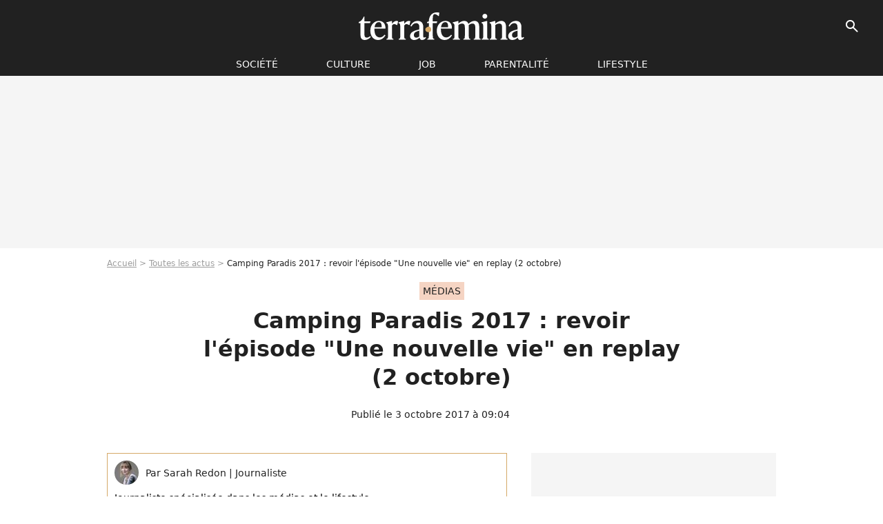

--- FILE ---
content_type: text/html; charset=UTF-8
request_url: https://www.terrafemina.com/article/camping-paradis-2017-revoir-l-episode-une-nouvelle-vie-en-replay-2-octobre_a335552/1
body_size: 12465
content:
<!DOCTYPE html>
<html>
    <head>
        <meta charset="UTF-8">
        <meta name="robots" content="index,follow,max-snippet:-1,max-image-preview:large,max-video-preview:6" />
                <meta name="viewport" content="width=device-width, initial-scale=1.0, maximum-scale=1.0, minimum-scale=1.0, user-scalable=no">
        <title>Camping Paradis 2017 :  revoir l&#039;épisode &quot;Une nouvelle vie&quot; en replay (2 octobre) - Terrafemina</title>
            
                                                                                                                                                            
        
            <meta property="og:url" content="https://www.terrafemina.com/article/camping-paradis-2017-revoir-l-episode-une-nouvelle-vie-en-replay-2-octobre_a335552/1">
    
    
    
    
                    <meta property="article:published_time" content="2017-10-03T09:04:00+02:00">
    
                    <meta property="article:modified_time" content="2017-10-03T09:04:00+02:00">
    
    
                        <meta property="article:tag" content="Médias" />
                    <meta property="article:tag" content="television" />
                    <meta property="article:tag" content="series" />
            
        <meta name="keywords" content="" />
        <meta name="Googlebot" content="noarchive" />
        <meta name="author" content="Terrafemina" />
        <meta name="country" content="France" />
        <meta name="geo.country" content="FR" />
                <meta name="description" content="Ce mardi 2 octobre, TF1 diffusait un épisode de sa série familiale à succès &amp;quot;Camping Paradis&amp;quot;. Voici comment le regarder en replay." />
                        <meta name="twitter:site" content="@terrafemina" />
                    <meta property="og:type" content="article" />
        <meta name="twitter:card" content="summary_large_image" />
                <meta property="og:title" content="Camping Paradis 2017 :  revoir l&#039;épisode &quot;Une nouvelle vie&quot; en replay (2 octobre)" />
        <meta name="twitter:title" content="Camping Paradis 2017 :  revoir l&#039;épisode &quot;Une nouvelle vie&quot; en replay (2 octobre)" />
                        <meta property="og:description" content="Ce mardi 2 octobre, TF1 diffusait un épisode de sa série familiale à succès &amp;quot;Camping Paradis&amp;quot;. Voici comment le regarder en replay." />
        <meta name="twitter:description" content="Ce mardi 2 octobre, TF1 diffusait un épisode de sa série familiale à succès &amp;quot;Camping Paradis&amp;quot;. Voici comment le regarder en replay." />
                            <meta property="og:image" content="https://static1.terrafemina.com/articles/2/33/55/52/@/487002-camping-paradis-en-replay-1200x630-1.jpg" />
    <meta name="twitter:image" content="https://static1.terrafemina.com/articles/2/33/55/52/@/487002-camping-paradis-en-replay-1200x630-1.jpg" />
                                                
        <link rel="shortcut icon" type="image/x-icon" href="https://static1.terrafemina.com/build/tf_fr/favicon.bb8044dc.png">
        <link rel="icon" type="image/ico" href="https://static1.terrafemina.com/build/tf_fr/favicon.bb8044dc.png">

                        
                        <link rel="preload" href="https://static1.terrafemina.com/build/tf_fr/logo_brand_main.0b5ba459.svg" as="image" />
        
    
            
                    <link rel="preload" href="https://static1.terrafemina.com/articles/2/33/55/52/@/487002-camping-paradis-en-replay-580x0-1.jpg" as="image" />
            
                    <link rel="preload" href="https://static1.terrafemina.com/build/tf_fr/article-7815508d75596e3709d8.css" as="style" />
        <link rel="stylesheet" href="https://static1.terrafemina.com/build/tf_fr/article-7815508d75596e3709d8.css">
    
                
        
<script type="text/javascript">
(function(global) {
    var fontCss           = localStorage.getItem('pp_font_code');
    var distantFontHash   = localStorage.getItem('pp_font_url');
    var currentFontHash   = "https\u003A\/\/static1.terrafemina.com\/build\/tf_fr\/fonts_standalone\u002D839a86215bf0d18acd64.css";

    if (fontCss && distantFontHash && (distantFontHash === currentFontHash)) {
        var style           = document.createElement('style');
            style.type      = 'text/css';
            style.innerHTML = fontCss;

        document.head.appendChild(style);
    }
}(window));
</script>

            </head>

    
    <body class="article-universe articlepage-route ">
    
                <div class="sub-body">
            

<header id="header-main" class="header-main js-header-main">
    <div class="header-top">
        <div class="header-top-left">
            <i id="header-main-menu-icon" class="header-main-menu-icon ui-icons">menu</i>
            <i id="header-main-close-icon" class="header-main-close-icon ui-icons">close2</i>
        </div>

                                <span class="js-b16 1F header-main-logo" aria-label="Accueil">
                <img
                    class="header-logo"
                    src="https://static1.terrafemina.com/build/tf_fr/logo_brand_main.0b5ba459.svg"
                    alt="Terrafemina"
                    width="202"
                    height="50"
                >
            </span>
                    
        <div class="header-top-right">
                        <div class="header-main-btn-holder">
                                    
                                                </div>
            
                                        <i id="header-main-search-icon" class="ui-icons header-main-search-icon">search</i>
                    </div>
    </div>

                        <nav id="header-nav-panel" class="header-bottom header-nav-unloaded"  data-subnav="/api/menu" >
            
                
    <div class="header-main-dropdown-container js-nav-item-holder">
        <div class="header-main-category">
                            <span class="js-b16 1FCB4A4C1FC24F424643CB433FCB21232C2C header-main-nav-link ">société</span>
            
                            <i class="header-icon-more ui-icons">chevron_bot</i>
                <i class="header-icon-next ui-icons js-btn-expand-subnav">chevron_right</i>
                    </div>

                    <div class="header-main-subcategory js-subnav-item-holder" data-key="societe"></div>
            </div>
            
                
    <div class="header-main-dropdown-container js-nav-item-holder">
        <div class="header-main-category">
                            <span class="js-b16 1FCB4A4C1F42C348CBC3C1433FCB2122262C header-main-nav-link ">Culture</span>
            
                            <i class="header-icon-more ui-icons">chevron_bot</i>
                <i class="header-icon-next ui-icons js-btn-expand-subnav">chevron_right</i>
                    </div>

                    <div class="header-main-subcategory js-subnav-item-holder" data-key="culture"></div>
            </div>
            
                
    <div class="header-main-dropdown-container js-nav-item-holder">
        <div class="header-main-category">
                            <span class="js-b16 1FCB4A4C1FCBC14AC44A46483FCB22222C header-main-nav-link ">Job</span>
            
                            <i class="header-icon-more ui-icons">chevron_bot</i>
                <i class="header-icon-next ui-icons js-btn-expand-subnav">chevron_right</i>
                    </div>

                    <div class="header-main-subcategory js-subnav-item-holder" data-key="job"></div>
            </div>
            
                
    <div class="header-main-dropdown-container js-nav-item-holder">
        <div class="header-main-category">
                            <span class="js-b16 1FCB4A4C1F4349444A49CBC23FCB262B2C header-main-nav-link ">Parentalité</span>
            
                            <i class="header-icon-more ui-icons">chevron_bot</i>
                <i class="header-icon-next ui-icons js-btn-expand-subnav">chevron_right</i>
                    </div>

                    <div class="header-main-subcategory js-subnav-item-holder" data-key="parentalite"></div>
            </div>
            
                
    <div class="header-main-dropdown-container js-nav-item-holder">
        <div class="header-main-category">
                            <span class="js-b16 1FCB4A4C1F48464443C2CBC648433FCB212B2521 header-main-nav-link ">Lifestyle</span>
            
                            <i class="header-icon-more ui-icons">chevron_bot</i>
                <i class="header-icon-next ui-icons js-btn-expand-subnav">chevron_right</i>
                    </div>

                    <div class="header-main-subcategory js-subnav-item-holder" data-key="lifestyle"></div>
            </div>
</nav>
            
        <div id="header-main-search-container" class="header-main-search-container">
        <div id="header-main-search-canceled" class="header-main-search-canceled">Annuler</div>

        
<form method="post" action="/rechercher" class="search-form js-search">
    <label for="search_bar" class="search-form-label" aria-label="Rechercher sur Terrafemina"><i class="search-form-picto ui-icons">search</i></label>
    <input
        id="search_bar"
        name="q"
        type="text"
        class="search-form-input js-input-txt"
        placeholder="Rechercher sur Terrafemina"
    />
    <button type="submit" class="search-form-submit js-submit-form" disabled aria-label="__label.header.search.submit">
        OK
    </button>
</form></div>
    </header>
                    
            
    

                            



    


<div class="ad-placement ad-placement-header ad-placeholder">
                    <div class="ad-logo"></div>    
    <div class="ad-container">
        
                    <div class="ad-item "
                id="jad-header-01"
                data-position="header"
                data-device="all"
                data-keywords="%7B%22special-targeting%22%3A%22header%22%7D">
            </div>
            </div>
</div>

            
            <main class="main-content" id="main-content">
                            <div class="breadcrumb">
    <a class="item" href="/">Accueil</a><a class="item" href="/news/1">Toutes les actus</a><h1 class="item" role="heading" aria-level="1">Camping Paradis 2017 :  revoir l'épisode "Une nouvelle vie" en replay (2 octobre)</h1></div>            
                                

<div class="article-title-container mg-container">
            <div class="article-title-label">
            
                                    
                    
        
            
        
        
            <span class="label label-type-univers">
                    Médias
                </span>
    
            
            
                    </div>
    
                                                        
    
    
    
    <div class="title-page-container"
            >
                <div class="title-page-text">
        Camping Paradis 2017 :  revoir l&#039;épisode &quot;Une nouvelle vie&quot; en replay (2 octobre)</div></div>


    
    <div class="article-title-published-container">
        <span class="article-title-published">
                            Publié le  3 octobre 2017 à 09:04
                    </span>
                    



<div class="share-container js-share"
            data-title="Camping Paradis 2017 :  revoir l&#039;épisode &quot;Une nouvelle vie&quot; en replay (2 octobre)"
    
    
    
                
                                            
                            
         data-jan="{&quot;eventAction&quot;:[&quot;click&quot;],&quot;eventName&quot;:&quot;social_share&quot;,&quot;position_name&quot;:&quot;social_share_button&quot;}"
    
>
    <div class="icon-container article-title-share ">
        <i class="ui-icons icon-share icon-share">share</i>
    </div>

            <span class="txt-container">Partager</span>
    </div>
            </div>
</div>



                                <div class="gd-2-cols">
                                        <div class="left-col">
                            <section class="article-container">
                                        
            
        <div class="author-article-bio-container mg-content">
            <div class="author-article-bio-link-container">
                <img src="https://static1.terrafemina.com/authors/7/63/7/@/637-588630ca94ba1-35x35-1.jpg"
                    class="author-article-picture"
                    width="35"
                    height="35"
                />

                <span class="author-article-bio-link-span">
                    Par

                    <span class="author-article-bio-name">
                                            Sarah  Redon
                                        </span>

                    |

                    <span class="author-article-bio-status">
                                            Journaliste
                                        </span>
                </span>
            </div>

                        <div class="author-article-bio-description">
                Journaliste spécialisée dans les médias et le lifestyle
            </div>
            
                                                </div>
                        
                    
<div class="article-headline mg-content">
    Ce mardi 2 octobre, TF1 diffusait un épisode de sa série familiale à succès "Camping Paradis". Voici comment le regarder en replay.
</div>
        
        <div class="mg-container js-editorial-content" id="article-content">
            
    <div data-src="https://printaudio.360.audion.fm/public/playerScripts/v1/collections/b1cJFL8lGRdd/player.js" class="audion-reader mg-content" id="audion_player_placeholder"></div>
                
        
        
        
        
    <div class="main-media-container mg-content">
                    


<img class="image-article" src="https://static1.terrafemina.com/articles/2/33/55/52/@/487002-camping-paradis-en-replay-580x0-1.jpg" width="580" height="384" fetchpriority="high" alt="Camping Paradis en replay" />

    <span class="media-copyright">Camping Paradis en replay</span>
            </div>







    
                            

    

    
    

<div class="ad-placement ad-placement-atf mg-content ad-only-mobile ad-placeholder ad-entitled">
                    <div class="ad-logo"></div>    
    <div class="ad-container">
                                <div class="ad-title">La suite après la publicité</div>
        
                    <div class="ad-item "
                id="jad-atf_mobile-01"
                data-position="rectangle_atf"
                data-device="mobile"
                data-keywords="%5B%5D">
            </div>
            </div>
</div>

                                            
                                            
                        
        
                        <div class="block-text">
            <p>Ce lundi 2 octovre, TF1 proposait un double épisode inédit de "Camping Paradis" avec Laurent Ournac.</p><p>Voici le résumé de la première partie de l'épisode "Une nouvelle vie" :</p><p><span>Jérôme arrive au camping avec sa fille, Sophie. Quel n'est pas le choc de l'équipe du camping de le découvrir en fauteuil roulant. Jérôme a eu un accident de voiture...un an d'hôpital et de rééducation, il ne pourra jamais remarcher ni exercer son métier de chirurgien orthopédique. Il va croiser Hélène, une ancienne conquête venue aussi au camping. Est-elle vraiment là par hasard ? De son côté, Caroline attend sa fille Emilie et son copain avec qui elle a décidé de se marier. Seulement Emilie arrive seule et en larmes, il l'a quittée. Elle décide de faire venir Clément, son meilleur ami et confident. Seulement, ce qu'elle ne sait pas, c'est que ça fait six mois que Clément et Caroline vivent une grand histoire d'amour et n'arrivent pas à lui annoncer...</span></p><p>Si vous avez manqué cet épisode, ainsi que sa deuxième partie, vous pouvez <span class="js-b16 45CBCBC0C22D1F1FCCCCCC19CB442A1944C11FCB442A1F424A4EC046494C1EC04AC14A4B46C21FC4464B434FC21F424A4EC046494C1EC04AC14A4B46C21EC349431E494FC3C4434848431EC446431EC04AC1CB46431E2A1945CB4E48">dès maintenant les visionner sur le site MyTF1.fr</span>.</p>
        </div>
        
                    
        </div>
    </section>

        
        <section class="mg-container js-embed" data-type="outbrain">
                <!-- OUTBRAIN -->
<div class="OUTBRAIN"
     data-src="https://www.terrafemina.com/article/camping-paradis-2017-revoir-l-episode-une-nouvelle-vie-en-replay-2-octobre_a335552/1"
     data-widget-id="AR_6"
     data-ob-template="terrafemina"
></div>
<!-- OUTBRAIN -->

    </section>

            <section class="mg-container" >
                            
                
                    
    
    
    
    <div class="title-section-container"
            >
                <div class="title-section-text">
        Mots clés</div></div>



            
                                        <a class="tag-card" href="/tag/medias_t2462">
            Médias
        </a>
                                            <a class="tag-card" href="/tag/television_t787">
            television
        </a>
                                            <a class="tag-card" href="/tag/series_t1437">
            series
        </a>
                                            <span class="js-b16 1FCB4A4C1FC143C0484AC63FCB2120242C tag-card">
            replay
        </span>
            </section>
                        </div>
                    
                                        <div class="right-col">
                                                                                


    
    

    
<div class="ad-placement ad-placement-atf mg-container ad-only-desk ad-placeholder ad-sticky">
                    <div class="ad-logo"></div>    
    <div class="ad-container">
        
                    <div class="ad-item "
                id="jad-atf_desktop-01"
                data-position="rectangle_atf"
                data-device="desktop"
                data-keywords="%5B%5D">
            </div>
            </div>
</div>

     
    
    
    <section class="rc-section mg-container">
                            
                
                    
    
    
    
    <div class="title-section-container"
            >
                <div class="title-section-text">
        Sur le même thème</div></div>


    
    <div class="rc-content gd gd-gap-15 gd-s-1">
                                    




        












                



    


    


                        








<article class="news-card news-card-1 news-card-row"     >
    <!-- news card picture -->
                        
            
                    
        
                    
                
                
    
    
    
    
        
                
        <figure class="thumbnail news-card-picture thumbnail-1-1 thumbnail-cover"
                    >
                                    
                            
            
                            
        <img class="thumb-img-100 thumb-img"
            src="https://static1.terrafemina.com/uploads/50/66/1c/b7/be326d0600f97882-105x105-1.jpg"
            alt="Une toute nouvelle vie à 54 ans : cette star française d&#039;une série culte partage une &quot;grande exclu&quot; sur ses amours"
            width="105"
            height="105"
            loading="lazy"
                
            role="presentation"
        />

            
        
        
                </figure>

        
            
    <div class="news-card-info">
                                                        <div class="news-card-label-container">
                                                                                    
                    
        
            
        
        
            <span class="label label-type-univers">
                    cinéma
                </span>
    
                                            </div>
                            
                                                
                                                    <div
                    class="news-card-title"
                                    >

                                            <a href="/article/une-toute-nouvelle-vie-a-54-ans-cette-star-francaise-dune-serie-culte-partage-une-grande-exclu-sur-ses-amours_a376227/1" class="news-card-link"      role="link" aria-label="Une toute nouvelle vie à 54 ans : cette star française d&#039;une série culte partage une &quot;grande exclu&quot; sur ses amours">Une toute nouvelle vie à 54 ans : cette star française d&#039;une série culte partage une &quot;grande exclu&quot; sur ses amours</a>
                    
                </div>
                            
                                                
                                                        <div class="news-card-date">21 août 2025</div>
                                        </div>
</article>

                            




        









    


                



    


    


                        








<article class="news-card news-card-1 news-card-row"     >
    <!-- news card picture -->
                        
            
                    
        
                    
                
                
                
    
    
    
        
                
        <figure class="thumbnail news-card-picture thumbnail-1-1 thumbnail-cover thumbnail-play"
                    >
                                    
                            
            
                            
        <img class="thumb-img-100 thumb-img"
            src="https://static1.terrafemina.com/uploads/d8/3e/fb/42/0c9ef1664d539201-105x105-1.jpg"
            alt="“Ma vie a été plusieurs vies” : ce que révèle ce documentaire inédit sur cette icône du cinéma français"
            width="105"
            height="105"
            loading="lazy"
                
            role="presentation"
        />

            
        
                    <i class="thumb-play ui-icons">player2</i>
        
                                            
                    
        
            
        
        
    
                            </figure>

        
            
    <div class="news-card-info">
                                                        <div class="news-card-label-container">
                                                                                    
                    
        
            
        
        
            <span class="label label-type-univers">
                    Culture
                </span>
    
                                            </div>
                            
                                                
                                                    <div
                    class="news-card-title"
                                    >

                                            <a href="/article/ma-vie-a-ete-plusieurs-vies-ce-que-revele-ce-documentaire-inedit-sur-cette-icone-du-cinema-francais_a376808/1" class="news-card-link"      role="link" aria-label="“Ma vie a été plusieurs vies” : ce que révèle ce documentaire inédit sur cette icône du cinéma français">“Ma vie a été plusieurs vies” : ce que révèle ce documentaire inédit sur cette icône du cinéma français</a>
                    
                </div>
                            
                                                
                                                        <div class="news-card-date">2 décembre 2025</div>
                                        </div>
</article>

                            




        












                



    


    


                        








<article class="news-card news-card-1 news-card-row"     >
    <!-- news card picture -->
                        
            
                    
        
                    
                
                
    
    
    
    
        
                
        <figure class="thumbnail news-card-picture thumbnail-1-1 thumbnail-cover"
                    >
                                    
                            
            
                            
        <img class="thumb-img-100 thumb-img"
            src="https://static1.terrafemina.com/uploads/45/6b/a9/fe/467e1742c1f7efe1-105x105-1.jpg"
            alt="&quot;Ces scènes de sexe célèbrent une femme désirante&quot; : ce film sulfureux couronné aux César est à revoir gratuitement en ligne et c&#039;est une oeuvre jubilatoire et féministe"
            width="105"
            height="105"
            loading="lazy"
                
            role="presentation"
        />

            
        
        
                </figure>

        
            
    <div class="news-card-info">
                                                        <div class="news-card-label-container">
                                                                                    
                    
        
            
        
        
            <span class="label label-type-univers">
                    Culture
                </span>
    
                                            </div>
                            
                                                
                                                    <div
                    class="news-card-title"
                                    >

                                            <a href="/article/ces-scenes-de-sexe-celebrent-une-femme-desirante-ce-film-sulfureux-couronne-aux-cesar-est-a-revoir-gratuitement-en-ligne-et-cest-une-oeuvre-jubilatoire-et-feministe_a376801/1" class="news-card-link"      role="link" aria-label="&quot;Ces scènes de sexe célèbrent une femme désirante&quot; : ce film sulfureux couronné aux César est à revoir gratuitement en ligne et c&#039;est une oeuvre jubilatoire et féministe">&quot;Ces scènes de sexe célèbrent une femme désirante&quot; : ce film sulfureux couronné aux César est à revoir gratuitement en ligne et c&#039;est une oeuvre jubilatoire et féministe</a>
                    
                </div>
                            
                                                
                                                        <div class="news-card-date">3 décembre 2025</div>
                                        </div>
</article>

                            




        












                



    


    


                        








<article class="news-card news-card-1 news-card-row"     >
    <!-- news card picture -->
                        
            
                    
        
                    
                
                
    
    
    
    
        
                
        <figure class="thumbnail news-card-picture thumbnail-1-1 thumbnail-cover"
                    >
                                    
                            
            
                            
        <img class="thumb-img-100 thumb-img"
            src="https://static1.terrafemina.com/uploads/25/8c/fb/1d/24a1ab99be540adb-105x105-1.jpg"
            alt="&quot;Il voulait son million&quot;, &quot;Une grande nouvelle&quot; : Johnny Depp enfin de retour dans cette saga culte ? Les fans divisés sur ce come back polémique"
            width="105"
            height="105"
            loading="lazy"
                
            role="presentation"
        />

            
        
        
                </figure>

        
            
    <div class="news-card-info">
                                                        <div class="news-card-label-container">
                                                                                    
                    
        
            
        
        
            <span class="label label-type-univers">
                    cinéma
                </span>
    
                                            </div>
                            
                                                
                                                    <div
                    class="news-card-title"
                                    >

                                            <a href="/article/il-voulait-son-million-une-grande-nouvelle-johnny-depp-enfin-de-retour-dans-cette-saga-culte-les-fans-divises-sur-ce-come-back-polemique_a376184/1" class="news-card-link"      role="link" aria-label="&quot;Il voulait son million&quot;, &quot;Une grande nouvelle&quot; : Johnny Depp enfin de retour dans cette saga culte ? Les fans divisés sur ce come back polémique">&quot;Il voulait son million&quot;, &quot;Une grande nouvelle&quot; : Johnny Depp enfin de retour dans cette saga culte ? Les fans divisés sur ce come back polémique</a>
                    
                </div>
                            
                                                
                                                        <div class="news-card-date">13 août 2025</div>
                                        </div>
</article>

                            




        












                



    


    


                        








<article class="news-card news-card-1 news-card-row"     >
    <!-- news card picture -->
                        
            
                    
        
                    
                
                
    
    
    
    
        
                
        <figure class="thumbnail news-card-picture thumbnail-1-1 thumbnail-cover"
                    >
                                    
                            
            
                            
        <img class="thumb-img-100 thumb-img"
            src="https://static1.terrafemina.com/uploads/54/71/e8/26/1ce510c5aac8fa04-105x105-1.jpg"
            alt="&quot;Coucher avec la même personne toute sa vie ? Pourquoi ?&quot;, s&#039;interroge cette célèbre chroniqueuse de Quotidien, son ode osée à l&#039;adultère scandalise les internautes"
            width="105"
            height="105"
            loading="lazy"
                
            role="presentation"
        />

            
        
        
                </figure>

        
            
    <div class="news-card-info">
                                                        <div class="news-card-label-container">
                                                                                    
                    
        
            
        
        
            <span class="label label-type-univers">
                    Culture
                </span>
    
                                            </div>
                            
                                                
                                                    <div
                    class="news-card-title"
                                    >

                                            <span class="js-b16 [base64] news-card-link" role="link" aria-label="&quot;Coucher avec la m&ecirc;me personne toute sa vie ? Pourquoi ?&quot;, s&#039;interroge cette c&eacute;l&egrave;bre chroniqueuse de Quotidien, son ode os&eacute;e &agrave; l&#039;adult&egrave;re scandalise les internautes">&quot;Coucher avec la même personne toute sa vie ? Pourquoi ?&quot;, s&#039;interroge cette célèbre chroniqueuse de Quotidien, son ode osée à l&#039;adultère scandalise les internautes</span>
                    
                </div>
                            
                                                
                                                        <div class="news-card-date">26 novembre 2025</div>
                                        </div>
</article>

                            




        












                



    


    


                        








<article class="news-card news-card-1 news-card-row"     >
    <!-- news card picture -->
                        
            
                    
        
                    
                
                
    
    
    
    
        
                
        <figure class="thumbnail news-card-picture thumbnail-1-1 thumbnail-cover"
                    >
                                    
                            
            
                            
        <img class="thumb-img-100 thumb-img"
            src="https://static1.terrafemina.com/uploads/3b/c8/b8/e9/ce767689c8624987-105x105-2.jpg"
            alt="&quot;J&#039;ai cru qu&#039;ils avaient changé l&#039;actrice&quot; : Catherine Zeta-Jones méconnaissable dans Mercredi Saison 2, les fans sont choqués"
            width="105"
            height="105"
            loading="lazy"
                
            role="presentation"
        />

            
        
        
                </figure>

        
            
    <div class="news-card-info">
                                                        <div class="news-card-label-container">
                                                                                    
                    
        
            
        
        
            <span class="label label-type-univers">
                    people
                </span>
    
                                            </div>
                            
                                                
                                                    <div
                    class="news-card-title"
                                    >

                                            <span class="js-b16 [base64] news-card-link" role="link" aria-label="&quot;J&#039;ai cru qu&#039;ils avaient chang&eacute; l&#039;actrice&quot; : Catherine Zeta-Jones m&eacute;connaissable dans Mercredi Saison 2, les fans sont choqu&eacute;s">&quot;J&#039;ai cru qu&#039;ils avaient changé l&#039;actrice&quot; : Catherine Zeta-Jones méconnaissable dans Mercredi Saison 2, les fans sont choqués</span>
                    
                </div>
                            
                                                
                                                        <div class="news-card-date">12 août 2025</div>
                                        </div>
</article>

                        </div>

                        </section>
     
    
    
    <section class="rc-section mg-container">
                            
                
                    
    
    
    
    <div class="title-section-container"
            >
                <div class="title-section-text">
        Les articles similaires</div></div>


    
    <div class="rc-content gd gd-gap-15 gd-s-1">
                                    




        












                



    


    


                        








<article class="news-card news-card-1 news-card-row"     >
    <!-- news card picture -->
                        
            
                    
        
                    
                
                
    
    
    
    
        
                
        <figure class="thumbnail news-card-picture thumbnail-1-1 thumbnail-cover"
                    >
                                    
                            
            
                            
        <img class="thumb-img-100 thumb-img"
            src="https://static1.terrafemina.com/uploads/0c/2b/4a/5c/db59f5c6b0a8b7bf-105x105-2.jpg"
            alt="&quot;Pour qui se prend-t-elle ?&quot; : Marion Cotillard suscite la polémique face à Reese Witherspoon pour une raison très précise"
            width="105"
            height="105"
            loading="lazy"
                
            role="presentation"
        />

            
        
        
                </figure>

        
            
    <div class="news-card-info">
                                                        <div class="news-card-label-container">
                                                                                    
                    
        
            
        
        
            <span class="label label-type-univers">
                    people
                </span>
    
                                            </div>
                            
                                                
                                                    <div
                    class="news-card-title"
                                    >

                                            <a href="/article/pour-qui-se-prend-t-elle-marion-cotillard-suscite-la-polemique-face-a-reese-witherspoon-pour-une-raison-tres-precise_a376373/1" class="news-card-link"      role="link" aria-label="&quot;Pour qui se prend-t-elle ?&quot; : Marion Cotillard suscite la polémique face à Reese Witherspoon pour une raison très précise">&quot;Pour qui se prend-t-elle ?&quot; : Marion Cotillard suscite la polémique face à Reese Witherspoon pour une raison très précise</a>
                    
                </div>
                            
                                                
                                                        <div class="news-card-date">11 septembre 2025</div>
                                        </div>
</article>

                            




        












                



    


    


                        








<article class="news-card news-card-1 news-card-row"     >
    <!-- news card picture -->
                        
            
                    
        
                    
                
                
    
    
    
    
        
                
        <figure class="thumbnail news-card-picture thumbnail-1-1 thumbnail-cover"
                    >
                                    
                            
            
                            
        <img class="thumb-img-100 thumb-img"
            src="https://static1.terrafemina.com/uploads/45/92/b7/fe/08b023838c9f21e8-105x105-1.jpg"
            alt="&quot;Tétons de truie&quot;, &quot;Horrible&quot;, &quot;Atroce&quot;, &quot;Ca ferait passer les Spice Girls pour des féministes&quot; : Kim Kardashian voit sa série All&#039;s Fair détruite par la presse british"
            width="105"
            height="105"
            loading="lazy"
                
            role="presentation"
        />

            
        
        
                </figure>

        
            
    <div class="news-card-info">
                                                        <div class="news-card-label-container">
                                                                                    
                    
        
            
        
        
            <span class="label label-type-univers">
                    series
                </span>
    
                                            </div>
                            
                                                
                                                    <div
                    class="news-card-title"
                                    >

                                            <a href="/article/tetons-de-truie-horrible-atroce-ca-ferait-passer-les-spice-girls-pour-des-feministes-kim-kardashian-voit-sa-serie-alls-fair-detruite-par-la-presse-british_a376706/1" class="news-card-link"      role="link" aria-label="&quot;Tétons de truie&quot;, &quot;Horrible&quot;, &quot;Atroce&quot;, &quot;Ca ferait passer les Spice Girls pour des féministes&quot; : Kim Kardashian voit sa série All&#039;s Fair détruite par la presse british">&quot;Tétons de truie&quot;, &quot;Horrible&quot;, &quot;Atroce&quot;, &quot;Ca ferait passer les Spice Girls pour des féministes&quot; : Kim Kardashian voit sa série All&#039;s Fair détruite par la presse british</a>
                    
                </div>
                            
                                                
                                                        <div class="news-card-date">5 novembre 2025</div>
                                        </div>
</article>

                            




        












                



    


    


                        








<article class="news-card news-card-1 news-card-row"     >
    <!-- news card picture -->
                        
            
                    
        
                    
                
                
    
    
    
    
        
                
        <figure class="thumbnail news-card-picture thumbnail-1-1 thumbnail-cover"
                    >
                                    
                            
            
                            
        <img class="thumb-img-100 thumb-img"
            src="https://static1.terrafemina.com/uploads/9f/74/d6/86/520596089fe760f5-105x105-1.jpg"
            alt="&quot;Méga canon cette meuf !&quot; : cette animatrice télé pose en culotte pour célébrer la rentrée, un geste sexy d&#039;une réjouissante liberté féministe"
            width="105"
            height="105"
            loading="lazy"
                
            role="presentation"
        />

            
        
        
                </figure>

        
            
    <div class="news-card-info">
                                                        <div class="news-card-label-container">
                                                                                    
                    
        
            
        
        
            <span class="label label-type-univers">
                    television
                </span>
    
                                            </div>
                            
                                                
                                                    <div
                    class="news-card-title"
                                    >

                                            <a href="/article/mega-canon-cette-meuf-cette-animatrice-tele-pose-en-culotte-pour-celebrer-la-rentree-un-geste-sexy-dune-rejouissante-liberte-feministe_a376429/1" class="news-card-link"      role="link" aria-label="&quot;Méga canon cette meuf !&quot; : cette animatrice télé pose en culotte pour célébrer la rentrée, un geste sexy d&#039;une réjouissante liberté féministe">&quot;Méga canon cette meuf !&quot; : cette animatrice télé pose en culotte pour célébrer la rentrée, un geste sexy d&#039;une réjouissante liberté féministe</a>
                    
                </div>
                            
                                                
                                                        <div class="news-card-date">18 septembre 2025</div>
                                        </div>
</article>

                            




        












                



    


    


                        








<article class="news-card news-card-1 news-card-row"     >
    <!-- news card picture -->
                        
            
                    
        
                    
                
                
    
    
    
    
        
                
        <figure class="thumbnail news-card-picture thumbnail-1-1 thumbnail-cover"
                    >
                                    
                            
            
                            
        <img class="thumb-img-100 thumb-img"
            src="https://static1.terrafemina.com/uploads/33/7b/e5/0f/a59944e312e97f72-105x105-1.jpg"
            alt="“Restée au stade anal” : une humoriste bashée par Eric Judor car “trop vulgaire&quot;, cette séquence très controversée en dit long sur le sexisme"
            width="105"
            height="105"
            loading="lazy"
                
            role="presentation"
        />

            
        
        
                </figure>

        
            
    <div class="news-card-info">
                                                        <div class="news-card-label-container">
                                                                                    
                    
        
            
        
        
            <span class="label label-type-univers">
                    humour
                </span>
    
                                            </div>
                            
                                                
                                                    <div
                    class="news-card-title"
                                    >

                                            <a href="/article/restee-au-stade-anal-une-humoriste-bashee-par-eric-judor-car-trop-vulgaire-cette-sequence-tres-controversee-en-dit-long-sur-le-sexisme_a376526/1" class="news-card-link"      role="link" aria-label="“Restée au stade anal” : une humoriste bashée par Eric Judor car “trop vulgaire&quot;, cette séquence très controversée en dit long sur le sexisme">“Restée au stade anal” : une humoriste bashée par Eric Judor car “trop vulgaire&quot;, cette séquence très controversée en dit long sur le sexisme</a>
                    
                </div>
                            
                                                
                                                        <div class="news-card-date">1 octobre 2025</div>
                                        </div>
</article>

                            




        












                



    


    


                        








<article class="news-card news-card-1 news-card-row"     >
    <!-- news card picture -->
                        
            
                    
        
                    
                
                
    
    
    
    
        
                
        <figure class="thumbnail news-card-picture thumbnail-1-1 thumbnail-cover"
                    >
                                    
                            
            
                            
        <img class="thumb-img-100 thumb-img"
            src="https://static1.terrafemina.com/uploads/d1/e8/71/c0/f4ffe43f0db59f52-105x105-1.jpg"
            alt="&quot;Quatre neurones se rencontrent&quot;, &quot;Culture du vide&quot; : Nabilla et Kim Kardashian réunies, les misogynes sont de sortie"
            width="105"
            height="105"
            loading="lazy"
                
            role="presentation"
        />

            
        
        
                </figure>

        
            
    <div class="news-card-info">
                                                        <div class="news-card-label-container">
                                                                                    
                    
        
            
        
        
            <span class="label label-type-univers">
                    Société
                </span>
    
                                            </div>
                            
                                                
                                                    <div
                    class="news-card-title"
                                    >

                                            <span class="js-b16 [base64] news-card-link" role="link" aria-label="&quot;Quatre neurones se rencontrent&quot;, &quot;Culture du vide&quot; : Nabilla et Kim Kardashian r&eacute;unies, les misogynes sont de sortie">&quot;Quatre neurones se rencontrent&quot;, &quot;Culture du vide&quot; : Nabilla et Kim Kardashian réunies, les misogynes sont de sortie</span>
                    
                </div>
                            
                                                
                                                        <div class="news-card-date">13 octobre 2025</div>
                                        </div>
</article>

                            




        












                



    


    


                        








<article class="news-card news-card-1 news-card-row"     >
    <!-- news card picture -->
                        
            
                    
        
                    
                
                
    
    
    
    
        
                
        <figure class="thumbnail news-card-picture thumbnail-1-1 thumbnail-cover"
                    >
                                    
                            
            
                            
        <img class="thumb-img-100 thumb-img"
            src="https://static1.terrafemina.com/uploads/2e/5e/80/b5/994a8c9890887a00-105x105-1.jpg"
            alt="Secte, trafic sexuel, néo-nazi : cette star d&#039;une série culte des années 2000 accuse une célèbre actrice de l&#039;avoir &quot;endoctrinée&quot;"
            width="105"
            height="105"
            loading="lazy"
                
            role="presentation"
        />

            
        
        
                </figure>

        
            
    <div class="news-card-info">
                                                        <div class="news-card-label-container">
                                                                                    
                    
        
            
        
        
            <span class="label label-type-univers">
                    series
                </span>
    
                                            </div>
                            
                                                
                                                    <div
                    class="news-card-title"
                                    >

                                            <span class="js-b16 [base64] news-card-link" role="link" aria-label="Secte, trafic sexuel, n&eacute;o-nazi : cette star d&#039;une s&eacute;rie culte des ann&eacute;es 2000 accuse une c&eacute;l&egrave;bre actrice de l&#039;avoir &quot;endoctrin&eacute;e&quot;">Secte, trafic sexuel, néo-nazi : cette star d&#039;une série culte des années 2000 accuse une célèbre actrice de l&#039;avoir &quot;endoctrinée&quot;</span>
                    
                </div>
                            
                                                
                                                        <div class="news-card-date">12 novembre 2025</div>
                                        </div>
</article>

                        </div>

                        </section>




    

    
<div class="ad-placement ad-placement-mtf mg-container ad-placeholder ad-sticky">
                    <div class="ad-logo"></div>    
    <div class="ad-container">
        
                    <div class="ad-item "
                id="jad-mtf-01"
                data-position="rectangle_mtf"
                data-device="all"
                data-keywords="%5B%5D">
            </div>
            </div>
</div>

     
    
    
    <section class="rc-section mg-container">
                            
                
                    
    
    
    
    <div class="title-section-container"
            >
                <div class="title-section-text">
        Dernières actualités</div></div>


    
    <div class="rc-content gd gd-gap-15 gd-s-1 mg-content">
                                    




        












                



    


    


                        








<article class="news-card news-card-1 news-card-row"     >
    <!-- news card picture -->
                        
            
                    
        
                    
                
                
    
    
    
    
        
                
        <figure class="thumbnail news-card-picture thumbnail-1-1 thumbnail-cover"
                    >
                                    
                            
            
                            
        <img class="thumb-img-100 thumb-img"
            src="https://static1.terrafemina.com/uploads/ec/f3/4d/75/3de1d88ce46698cf-105x105-1.jpg"
            alt="&quot;On ne voit que ses...&quot; : Kylie Jenner iconique avec ce look glamour, obsède toujours autant les sexistes et les mascus"
            width="105"
            height="105"
            loading="lazy"
                
            role="presentation"
        />

            
        
        
                </figure>

        
            
    <div class="news-card-info">
                                                        <div class="news-card-label-container">
                                                                                    
                    
        
            
        
        
            <span class="label label-type-univers">
                    mode
                </span>
    
                                            </div>
                            
                                                
                                                    <div
                    class="news-card-title"
                                    >

                                            <a href="/article/on-ne-voit-que-ses-kylie-jenner-iconique-avec-ce-look-glamour-obsede-toujours-autant-les-sexistes-et-les-mascus_a377111/1" class="news-card-link"      role="link" aria-label="&quot;On ne voit que ses...&quot; : Kylie Jenner iconique avec ce look glamour, obsède toujours autant les sexistes et les mascus">&quot;On ne voit que ses...&quot; : Kylie Jenner iconique avec ce look glamour, obsède toujours autant les sexistes et les mascus</a>
                    
                </div>
                            
                                                
                                                        <div class="news-card-date">13:00</div>
                                        </div>
</article>

                            




        












                



    


    


                        








<article class="news-card news-card-1 news-card-row"     >
    <!-- news card picture -->
                        
            
                    
        
                    
                
                
    
    
    
    
        
                
        <figure class="thumbnail news-card-picture thumbnail-1-1 thumbnail-cover"
                    >
                                    
                            
            
                            
        <img class="thumb-img-100 thumb-img"
            src="https://static1.terrafemina.com/uploads/8f/d8/d9/85/03fb4a1a60090231-105x105-1.jpg"
            alt="&quot;Carrément vulgaire&quot; : cette popstar lesbienne nue aux Grammy’s ? Son look sulfureux fait hurler les internautes (et les réacs)"
            width="105"
            height="105"
            loading="lazy"
                
            role="presentation"
        />

            
        
        
                </figure>

        
            
    <div class="news-card-info">
                                                        <div class="news-card-label-container">
                                                                                    
                    
        
            
        
        
            <span class="label label-type-univers">
                    look
                </span>
    
                                            </div>
                            
                                                
                                                    <div
                    class="news-card-title"
                                    >

                                            <a href="/article/carrement-vulgaire-cette-popstar-lesbienne-nue-aux-grammys-son-look-sulfureux-fait-hurler-les-internautes-et-les-reacs_a377110/1" class="news-card-link"      role="link" aria-label="&quot;Carrément vulgaire&quot; : cette popstar lesbienne nue aux Grammy’s ? Son look sulfureux fait hurler les internautes (et les réacs)">&quot;Carrément vulgaire&quot; : cette popstar lesbienne nue aux Grammy’s ? Son look sulfureux fait hurler les internautes (et les réacs)</a>
                    
                </div>
                            
                                                
                                                        <div class="news-card-date">12:00</div>
                                        </div>
</article>

                            




        












                



    


    


                        








<article class="news-card news-card-1 news-card-row"     >
    <!-- news card picture -->
                        
            
                    
        
                    
                
                
    
    
    
    
        
                
        <figure class="thumbnail news-card-picture thumbnail-1-1 thumbnail-cover"
                    >
                                    
                            
            
                            
        <img class="thumb-img-100 thumb-img"
            src="https://static1.terrafemina.com/uploads/4d/5f/38/3c/a53a15e6341ef2b4-105x105-1.jpg"
            alt="&quot;On s&#039;est donnés tous les deux&quot; : Béatrice Dalle révèle les coulisses hyper sulfureux de ce film culte, &quot;le plus fiévreux des années 80&quot;"
            width="105"
            height="105"
            loading="lazy"
                
            role="presentation"
        />

            
        
        
                </figure>

        
            
    <div class="news-card-info">
                                                        <div class="news-card-label-container">
                                                                                    
                    
        
            
        
        
            <span class="label label-type-univers">
                    cinéma
                </span>
    
                                            </div>
                            
                                                
                                                    <div
                    class="news-card-title"
                                    >

                                            <a href="/article/on-sest-donnes-tous-les-deux-beatrice-dalle-revele-les-coulisses-hyper-sulfureux-de-ce-film-culte-le-plus-fievreux-des-annees-80_a377109/1" class="news-card-link"      role="link" aria-label="&quot;On s&#039;est donnés tous les deux&quot; : Béatrice Dalle révèle les coulisses hyper sulfureux de ce film culte, &quot;le plus fiévreux des années 80&quot;">&quot;On s&#039;est donnés tous les deux&quot; : Béatrice Dalle révèle les coulisses hyper sulfureux de ce film culte, &quot;le plus fiévreux des années 80&quot;</a>
                    
                </div>
                            
                                                
                                                        <div class="news-card-date">10:58</div>
                                        </div>
</article>

                            




        












                



    


    


                        








<article class="news-card news-card-1 news-card-row"     >
    <!-- news card picture -->
                        
            
                    
        
                    
                
                
    
    
    
    
        
                
        <figure class="thumbnail news-card-picture thumbnail-1-1 thumbnail-cover"
                    >
                                    
                            
            
                            
        <img class="thumb-img-100 thumb-img"
            src="https://static1.terrafemina.com/uploads/a3/29/7e/ac/2c4d0ca3045a2106-105x105-1.jpg"
            alt="&quot;Décolleté façon Bridgerton !&quot;, &quot;Sexy et classe&quot; : cette mannequin iconique ose le corset et réhabilite un classique du style"
            width="105"
            height="105"
            loading="lazy"
                
            role="presentation"
        />

            
        
        
                </figure>

        
            
    <div class="news-card-info">
                                                        <div class="news-card-label-container">
                                                                                    
                    
        
            
        
        
            <span class="label label-type-univers">
                    mode
                </span>
    
                                            </div>
                            
                                                
                                                    <div
                    class="news-card-title"
                                    >

                                            <a href="/article/decollete-facon-bridgerton-sexy-et-classe-cette-mannequin-iconique-ose-le-corset-et-rehabilite-un-classique-du-style_a377102/1" class="news-card-link"      role="link" aria-label="&quot;Décolleté façon Bridgerton !&quot;, &quot;Sexy et classe&quot; : cette mannequin iconique ose le corset et réhabilite un classique du style">&quot;Décolleté façon Bridgerton !&quot;, &quot;Sexy et classe&quot; : cette mannequin iconique ose le corset et réhabilite un classique du style</a>
                    
                </div>
                            
                                                
                                                        <div class="news-card-date">1 février 2026</div>
                                        </div>
</article>

                            




        












                



    


    


                        








<article class="news-card news-card-1 news-card-row"     >
    <!-- news card picture -->
                        
            
                    
        
                    
                
                
    
    
    
    
        
                
        <figure class="thumbnail news-card-picture thumbnail-1-1 thumbnail-cover"
                    >
                                    
                            
            
                            
        <img class="thumb-img-100 thumb-img"
            src="https://static1.terrafemina.com/uploads/92/47/02/ac/2f76adfbafecb9e7-105x105-1.jpg"
            alt="&quot;Sex symbol sulfureux et femme de pouvoir&quot; : en culotte à 45 ans, Kim Kardashian défend sa marque de lingerie et tutoie l&#039;immense Rihanna"
            width="105"
            height="105"
            loading="lazy"
                
            role="presentation"
        />

            
        
        
                </figure>

        
            
    <div class="news-card-info">
                                                        <div class="news-card-label-container">
                                                                                    
                    
        
            
        
        
            <span class="label label-type-univers">
                    mode
                </span>
    
                                            </div>
                            
                                                
                                                    <div
                    class="news-card-title"
                                    >

                                            <span class="js-b16 [base64] news-card-link" role="link" aria-label="&quot;Sex symbol sulfureux et femme de pouvoir&quot; : en culotte &agrave; 45 ans, Kim Kardashian d&eacute;fend sa marque de lingerie et tutoie l&#039;immense Rihanna">&quot;Sex symbol sulfureux et femme de pouvoir&quot; : en culotte à 45 ans, Kim Kardashian défend sa marque de lingerie et tutoie l&#039;immense Rihanna</span>
                    
                </div>
                            
                                                
                                                        <div class="news-card-date">1 février 2026</div>
                                        </div>
</article>

                            




        












                



    


    


                        








<article class="news-card news-card-1 news-card-row"     >
    <!-- news card picture -->
                        
            
                    
        
                    
                
                
    
    
    
    
        
                
        <figure class="thumbnail news-card-picture thumbnail-1-1 thumbnail-cover"
                    >
                                    
                            
            
                            
        <img class="thumb-img-100 thumb-img"
            src="https://static1.terrafemina.com/uploads/d9/3a/be/b8/e84e0b598553d28f-105x105-1.jpg"
            alt="Ce sex symbol iconique se métamorphose complètement dans ce film méconnu à découvrir gratuitement en ligne"
            width="105"
            height="105"
            loading="lazy"
                
            role="presentation"
        />

            
        
        
                </figure>

        
            
    <div class="news-card-info">
                                                        <div class="news-card-label-container">
                                                                                    
                    
        
            
        
        
            <span class="label label-type-univers">
                    cinéma
                </span>
    
                                            </div>
                            
                                                
                                                    <div
                    class="news-card-title"
                                    >

                                            <span class="js-b16 [base64] news-card-link" role="link" aria-label="Ce sex symbol iconique se m&eacute;tamorphose compl&egrave;tement dans ce film m&eacute;connu &agrave; d&eacute;couvrir gratuitement en ligne">Ce sex symbol iconique se métamorphose complètement dans ce film méconnu à découvrir gratuitement en ligne</span>
                    
                </div>
                            
                                                
                                                        <div class="news-card-date">1 février 2026</div>
                                        </div>
</article>

                        </div>

                                                    
    
        
        
        
                            
        
                            
        
        
    
        <span class="js-b16 1F4943CCC21F2A btn btn-type-tertiary btn-md">
                            <span>Dernières news</span>
            </span>

                    </section>




    

    
<div class="ad-placement ad-placement-btf mg-container ad-placeholder ad-sticky">
                    <div class="ad-logo"></div>    
    <div class="ad-container">
        
                    <div class="ad-item "
                id="jad-btf-01"
                data-position="rectangle_btf"
                data-device="all"
                data-keywords="%5B%5D">
            </div>
            </div>
</div>


                                            </div>
                                    </div>
                                        </main>

                                                






<div class="ad-placement ad-placement-footer">
    
    <div class="ad-container">
        
                    <div class="ad-item "
                id="jad-footer-01"
                data-position="footer"
                data-device="all"
                data-keywords="%5B%5D">
            </div>
            </div>
</div>

                






<div class="ad-placement ad-placement-interstitial">
    
    <div class="ad-container">
        
                    <div class="ad-item "
                id="jad-interstitial-01"
                data-position="interstitial"
                data-device="all"
                data-keywords="%5B%5D">
            </div>
            </div>
</div>

                






<div class="ad-placement ad-placement-pulse">
    
    <div class="ad-container">
        
                    <div class="ad-item "
                id="jad-pulse-01"
                data-position="pulse"
                data-device="all"
                data-keywords="%5B%5D">
            </div>
            </div>
</div>

                                
                
            
    

        
<script type="text/javascript">
    window._nli=window._nli||[],window._nli.push(["brand", "BNLI-1525"]),function(){var n,e,i=window._nli||(window._nli=[]);i.loaded||((n=document.createElement("script")).defer=!0,n.src="https://l.terrafemina.com/sdk.js",(e=document.getElementsByTagName("script")[0]).parentNode.insertBefore(n,e),i.loaded=!0)}();
</script>

                                                    
    




                            
            
<footer class="footer-wrapper" id="footer-main">
    <div class="footer-brand-logo">
                    <img
                class="footer-brand-logo-img"
                src="https://static1.terrafemina.com/build/tf_fr/logo_brand_white.0b5ba459.svg"
                alt="Terrafemina"
                width="202"
                height="50"
                loading="lazy"
            >
            </div>

                        <div class="footer-navigation-info-container">
                                                            <div class="footer-link-container">
                            <span class="js-b16 45CBCBC0C22D1F1FCCCCCC19CB43C1C14A44434E46494A19424F4E1FC243C1C4464243C21F48434C4A48 footer-link">
                            Conditions Générales d&#039;Utilisation
                            </span>
                            &nbsp;|&nbsp;
                        </div>
                                                                                <div class="footer-link-container">
                            <span class="js-b16 45CBCBC0C22D1F1FCCCCCC19CB43C1C14A44434E46494A19424F4E1FC243C1C4464243C21FCC454F46C2 footer-link">
                            Qui sommes-nous ?
                            </span>
                            &nbsp;|&nbsp;
                        </div>
                                                                                <div class="footer-link-container">
                            <span class="js-b16 45CBCBC0C22D1F1FCCCCCC19CB43C1C14A44434E46494A19424F4E1FC243C1C4464243C21F4E4349CB464F49C21E48434C4A4843C2 footer-link">
                            Mentions légales
                            </span>
                            &nbsp;|&nbsp;
                        </div>
                                                                                <div class="footer-link-container">
                            <span class="js-b16 45CBCBC0C22D1F1FCCCCCC19CB43C1C14A44434E46494A19424F4E1FC243C1C4464243C21FC04F4846CB46CAC3431E4B431E424F4F474643C2 footer-link">
                            Politique sur les cookies et autres traceurs
                            </span>
                            &nbsp;|&nbsp;
                        </div>
                                                                                <div class="footer-link-container">
                            <span class="js-b16 45CBCBC0C22D1F1FCCCCCC19CB43C1C14A44434E46494A19424F4E1FC243C1C4464243C21FC04F4846CB46CAC3431EC0C14FCB4342CB464F491E4B4F494943C2 footer-link">
                            Politique de protection des données
                            </span>
                            &nbsp;|&nbsp;
                        </div>
                                                                                <div class="footer-link-container">
                            <span class="js-b16 45CBCBC0C22D1F1FCCCCCC19CB43C1C14A44434E46494A19424F4E1FC243C1C4464243C21F424CC4 footer-link">
                            Conditions Générales de l&#039;offre payante Terrafemina.com
                            </span>
                            &nbsp;|&nbsp;
                        </div>
                                                                                <div class="footer-link-container">
                            <span class="js-b16 45CBCBC0C22D1F1FCCCCCC19CB43C1C14A44434E46494A19424F4E1FC243C1C4464243C21F494FCB464446424ACB464F491EC0C3C245 footer-link">
                            Notifications
                            </span>
                            &nbsp;|&nbsp;
                        </div>
                                                                                <div class="footer-link-container">
                            <span class="js-b16 45CBCBC0C22D1F1FCCCCCC19CB43C1C14A44434E46494A19424F4E1FC243C1C4464243C21F4C43C143C11EC3CB46CA footer-link">
                            Gérer Utiq
                            </span>
                            &nbsp;|&nbsp;
                        </div>
                                                                                <span class="footer-link-container footer-link" onclick="Didomi.notice.show()">
                            Préférences cookies
                        </span>
                                                </div>
          
    
    <div class="footer-copyright-container">
        <div class="footer-webedia-logo">
                            <img
                    src="/build/common/Webedia_Entertainment_Network_Logo_White.17b730ec.svg"
                    alt="Webedia"
                    width="200"
                    height="65"
                    loading="lazy"
                >
                    </div>
        <p class="footer-copyright">
            Copyright © 2008 - 2026 <br> Webedia - Tous droits réservés
        </p>
    </div>
</footer>



    


            <div class="easyAdsBox">&nbsp;</div>
            <div id="mq-state" class="mq-state"></div>            <div id="overlay-layer" class="overlay-layer"></div>

                <script type="application/ld+json">{"@context":"https:\/\/schema.org","@type":"NewsArticle","headline":"Camping Paradis 2017 :  revoir l'épisode \"Une nouvelle vie\" en replay (2 octobre)","mainEntityOfPage":{"@type":"WebPage","@id":"https:\/\/www.terrafemina.com\/article\/camping-paradis-2017-revoir-l-episode-une-nouvelle-vie-en-replay-2-octobre_a335552\/1"},"datePublished":"2017-10-03T09:04:00+02:00","dateModified":"2017-10-03T09:04:00+02:00","image":{"@type":"ImageObject","url":"https:\/\/static1.terrafemina.com\/articles\/2\/33\/55\/52\/@\/487002-camping-paradis-en-replay-1200x0-1.jpg"},"author":{"@type":"Person","name":"Sarah  Redon","worksFor":{"@type":"Organization","name":"Terrafemina","description":"{{ seo_constants.brand_title }} est la référence actu pour les femmes. News politiques, économiques, culturelles... la rédaction de {{ seo_constants.brand_title }} traque quotidiennement l'info pour la traiter sous un angle féminin et porte un regard différent sur notre société, ses bouleversements et le quotidien de la vie des femmes.","sameAs":["https:\/\/www.facebook.com\/terrafemina","https:\/\/twitter.com\/terrafemina"],"url":"https:\/\/www.terrafemina.com\/","logo":{"@type":"ImageObject","url":"https:\/\/static1.terrafemina.com\/skins\/amp-logo-orig-1.png"}},"description":"Journaliste spécialisée dans les médias et le lifestyle","jobTitle":"Journaliste","url":"https:\/\/www.terrafemina.com\/auteur\/sarah-redon_a637","image":"https:\/\/static1.terrafemina.com\/authors\/7\/63\/7\/@\/637-588630ca94ba1-orig-1.jpg"},"publisher":{"@type":"Organization","name":"Terrafemina","description":"{{ seo_constants.brand_title }} est la référence actu pour les femmes. News politiques, économiques, culturelles... la rédaction de {{ seo_constants.brand_title }} traque quotidiennement l'info pour la traiter sous un angle féminin et porte un regard différent sur notre société, ses bouleversements et le quotidien de la vie des femmes.","sameAs":["https:\/\/www.facebook.com\/terrafemina","https:\/\/twitter.com\/terrafemina"],"url":"https:\/\/www.terrafemina.com\/","logo":{"@type":"ImageObject","url":"https:\/\/static1.terrafemina.com\/skins\/amp-logo-orig-1.png"}}}</script>

                            <script type="text/javascript">
                    

window._GLOBALS = {"build":"12883417756","website_name":"Terrafemina","jad_cmp":{"name":"didomi","siteId":"e23a01f6-a508-4e71-8f50-c1a9cae7c0d0","noticeId":"eNgLwNz8","paywall":{"clientId":"AVvF60FpOZcS6UoBe6sf8isBLYwzuLgMQCnNdE-FvpoW_OhR8P6zERqhyuIBGPOxqrTHKxv7QxsXnfck","planId":"P-6C32877591387682CMBQZOFA","tosUrl":"https:\/\/www.terrafemina.com\/services\/cgv","touUrl":"https:\/\/www.terrafemina.com\/services\/legal","privacyUrl":"https:\/\/www.terrafemina.com\/services\/politique-protection-donnes"},"includeCmp":false},"jad_config":{"src":"https:\/\/cdn.lib.getjad.io\/library\/120157152\/terrafemina_fr_web","page":"\/120157152\/TERRAFEMINA_FR_WEB\/article\/horizontal","keywords":{"version":"PPv2","site":"terrafemina","content_id":"335552","title":["camping","paradis","2017","revoir","l","episode","une","nouvelle","vie","en","replay","2","octobre"],"tags":["medias","television","series","replay"]},"article_inread_added_interval":3,"ad_logo_src":"https:\/\/static1.terrafemina.com\/build\/tf_fr\/logo_brand_ads.730ff8c9.png","ad_title":"La suite apr\u00e8s la publicit\u00e9","interstitialOnFirstPageEnabled":false,"disableAds":false},"jan_config":{"src":"https:\/\/cdn.lib.getjan.io\/library\/terrafemina.js"},"ga":{"route":"articlepage","has_video_content":"0","content_id":"335552","content_length":"1190","content_title":"Camping Paradis 2017 :  revoir l'\u00e9pisode \"Une nouvelle vie\" en replay (2 octobre)","content_publication_date":"2017-10-03 09:04:00","content_republication_date":"","author_id":"637","author_name":"sarah-redon","has_main_video_content":"0","linked_entities":null,"tags":["medias","television","series","replay"],"type_page":"article","content_type":"horizontal"},"gtm":{"id":"GTM-WG3SK3P"},"routes":{"current":"articlepage"},"constants":{"WEBSITE_HAS_CONSENT":true},"front":{"fontUrlkey":"pp_font_url","fontCodekey":"pp_font_code","fontCssUrl":"https:\/\/static1.terrafemina.com\/build\/tf_fr\/fonts_standalone-839a86215bf0d18acd64.css","hasSound1Percent":true}}


var dataLayer = dataLayer || [{"article_id":"335552","route":"articlepage","has_video_content":"0","content_id":"335552","content_length":"1190","content_title":"Camping Paradis 2017 :  revoir l'\u00e9pisode \"Une nouvelle vie\" en replay (2 octobre)","content_publication_date":"2017-10-03 09:04:00","content_republication_date":"","author_id":"637","author_name":"sarah-redon","has_main_video_content":"0","linked_entities":null,"tags":["medias","television","series","replay"],"type_page":"article","content_type":"horizontal","version":"PPv2","site":"terrafemina","title":["camping","paradis","2017","revoir","l","episode","une","nouvelle","vie","en","replay","2","octobre"]}];

window.jad = window.jad || {};
jad.cmd = jad.cmd || [];

window.jan = window.jan || {};
jan.cmd = jan.cmd || [];
jancmd = function(){jan.cmd.push(arguments);};
                </script>

                <script>
    window.nativePlacementsTrackingData = []
</script>

                <script src="/build/common/base-f6873b7a0a59249d8cfb.js" defer></script><script src="/build/common/article-cf185c878186084ae6eb.js" defer></script>
            
                                                
    <!-- DIDOMI GLOBALS -->
    <script type="text/javascript">
        window.didomiOnReady = window.didomiOnReady || [];
        window.didomiEventListeners = window.didomiEventListeners || [];
    </script>

                
                    
                    <!-- DIDOMI CMP SCRIPT BY NOTICE ID -->
            <script type="text/javascript">window.gdprAppliesGlobally=true;(function(){function a(e){if(!window.frames[e]){if(document.body&&document.body.firstChild){var t=document.body;var n=document.createElement("iframe");n.style.display="none";n.name=e;n.title=e;t.insertBefore(n,t.firstChild)}
            else{setTimeout(function(){a(e)},5)}}}function e(n,r,o,c,s){function e(e,t,n,a){if(typeof n!=="function"){return}if(!window[r]){window[r]=[]}var i=false;if(s){i=s(e,t,n)}if(!i){window[r].push({command:e,parameter:t,callback:n,version:a})}}e.stub=true;function t(a){if(!window[n]||window[n].stub!==true){return}if(!a.data){return}
            var i=typeof a.data==="string";var e;try{e=i?JSON.parse(a.data):a.data}catch(t){return}if(e[o]){var r=e[o];window[n](r.command,r.parameter,function(e,t){var n={};n[c]={returnValue:e,success:t,callId:r.callId};a.source.postMessage(i?JSON.stringify(n):n,"*")},r.version)}}
            if(typeof window[n]!=="function"){window[n]=e;if(window.addEventListener){window.addEventListener("message",t,false)}else{window.attachEvent("onmessage",t)}}}e("__tcfapi","__tcfapiBuffer","__tcfapiCall","__tcfapiReturn");a("__tcfapiLocator");(function(e){
            var t=document.createElement("script");t.id="spcloader";t.type="text/javascript";t.async=true;t.src="https://sdk.privacy-center.org/"+e+"/loader.js?target_type=notice&target=eNgLwNz8";t.charset="utf-8";var n=document.getElementsByTagName("script")[0];n.parentNode.insertBefore(t,n)})('e23a01f6-a508-4e71-8f50-c1a9cae7c0d0')})();</script>
                                                </div>
        </body>
</html>
